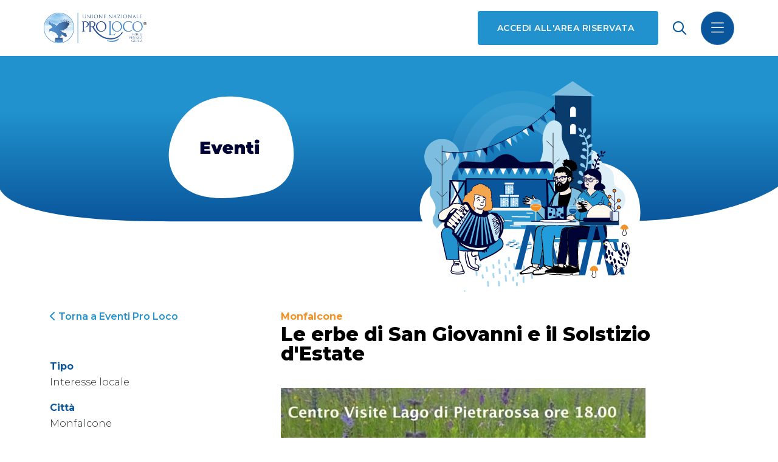

--- FILE ---
content_type: text/html; charset=utf-8
request_url: https://prolocoregionefvg.it/eventi-delle-associate/le-erbe-di-san-giovanni-e-il-solstizio-destate/
body_size: 5499
content:



<!DOCTYPE html>
<html lang="it" dir="ltr">
    <head>
        <meta charset="utf-8" />
        <meta name="viewport" content="width=device-width, initial-scale=1" />
        <title>
            
                
                    Le erbe di San Giovanni e il Solstizio d&#x27;Estate
                
            

            
                
                    - Unpli FVG
                
            
        </title>
        <meta name="description"
              content="" />
        <link rel="shortcut icon"
              type="image/png"
              href="/static/image/favicon_io/favicon-32x32.png" />

        

        
        <link href="https://cdn.jsdelivr.net/npm/bootstrap@5.1.3/dist/css/bootstrap.min.css"
              rel="stylesheet"
              integrity="sha384-1BmE4kWBq78iYhFldvKuhfTAU6auU8tT94WrHftjDbrCEXSU1oBoqyl2QvZ6jIW3"
              crossorigin="anonymous">
        <link rel="stylesheet"
              href="https://unpkg.com/swiper/swiper-bundle.min.css" />
        <link href="/static/css/style.css?cache=1705053776" rel="stylesheet">
        


        <link rel="stylesheet" href="/static/fontawesome/css/all.min.css">

        
        <script src="https://unpkg.com/htmx.org@1.9.4"></script>
        <script src="https://unpkg.com/hyperscript.org@0.9.9"></script>

        <!-- Google Tag Manager -->
        <script>(function(w,d,s,l,i){w[l]=w[l]||[];w[l].push({'gtm.start':
        new Date().getTime(),event:'gtm.js'});var f=d.getElementsByTagName(s)[0],
        j=d.createElement(s),dl=l!='dataLayer'?'&l='+l:'';j.async=true;j.src=
        'https://www.googletagmanager.com/gtm.js?id='+i+dl;f.parentNode.insertBefore(j,f);
        })(window,document,'script','dataLayer','GTM-PKV82JNV');
        </script>
        <!-- End Google Tag Manager -->
    </head>

    <body class="
    template-evento
">
        

        
    

<header class="header">
    <nav class="navbar navbar-dark bg-theme fixed-top">
        <div class="container-fluid">
            <a class="navbar-brand me-auto" href="/">
                <img src="/static/image/logo_prolocofvg.png" alt="ProlocoFVG logo">
            </a>

            <!-- button consulta la mappa desktop -->
            <div class="nav-item d-none d-md-block">
                <a class="btn-square rounded"
                   href="/area/"
                   target="_blank">Accedi all'area riservata</a>
            </div>

            <!-- search icon -->
            <span class="nav-item search mx-4 d-flex align-items-center"
                  data-bs-toggle="offcanvas"
                  data-bs-target="#offcanvas-search"
                  aria-controls="offcanvas-search">
                <i class="far fa-search"></i>
            </span>

            <!-- Search offcanvas -->
            <div id="offcanvas-search"
                 class="offcanvas offcanvas-end w-100 h-100 d-flex justify-content-center align-items-center">
                <form class="container d-flex" method="get" action="/search/">
                    <input class="form-control" type="text" name="query" placeholder="Cerca">
                    <button class="btn-square" type="submit" value="Cerca">
                        <i class="far fa-search"></i>
                    </button>
                </form>
            </div>

            <button class="navbar-toggler custom-toggler"
                    type="button"
                    data-bs-toggle="offcanvas"
                    data-bs-target="#offcanvasNavbar"
                    aria-controls="offcanvasNavbar">
                <span>
                    <i class="fal fa-bars"></i>
                </span>
            </button>

            <div class="offcanvas offcanvas-end px-5 py-4"
                 tabindex="-1"
                 id="offcanvasNavbar"
                 aria-labelledby="offcanvasNavbarLabel">
                <div class="offcanvas-header">
                    <h5 class="offcanvas-title" id="offcanvasNavbarLabel"></h5>
                    <button type="button"
                            class="btn-close text-reset"
                            data-bs-dismiss="offcanvas"
                            aria-label="Close"></button>
                </div>
                <div class="offcanvas-body">
                    <ul class="navbar-nav justify-content-end flex-grow-1 pe-4">

                        <!-- Link area riservata da mobile -->
                        <li class="d-block d-md-none nav-item">
                            <a class="nav-link" href="/area/">Accedi all'area riservata</a>
                        </li>

                        
                            
                                
                                    
                                        <li class="nav-item dropdown">
                                            <a class="nav-link dropdown-toggle"
                                               href="#"
                                               id="offcanvasNavbarDropdown11"
                                               role="button"
                                               data-bs-toggle="dropdown"
                                               aria-expanded="false">Chi Siamo</a>
                                            <ul class="dropdown-menu"
                                                aria-labelledby="offcanvasNavbarDropdown11">
                                                
                                                    <li>
                                                        <a class="dropdown-item "
                                                           href="/chi-siamo/chi-siamo/">La nostra storia</a>
                                                    </li>
                                                
                                                    <li>
                                                        <a class="dropdown-item "
                                                           href="/chi-siamo/atto/">Atto costitutivo, statuto, regolamento</a>
                                                    </li>
                                                
                                                    <li>
                                                        <a class="dropdown-item "
                                                           href="/chi-siamo/organigramma/">Organigramma</a>
                                                    </li>
                                                
                                                    <li>
                                                        <a class="dropdown-item "
                                                           href="/chi-siamo/logo-e-manuali-duso/">Logo e Manuali d&#x27;uso</a>
                                                    </li>
                                                
                                                    <li>
                                                        <a class="dropdown-item "
                                                           href="/chi-siamo/area-trasparenza/">Area trasparenza</a>
                                                    </li>
                                                
                                            </ul>
                                        </li>

                                    
                                
                            
                                
                                    
                                        <li class="nav-item dropdown">
                                            <a class="nav-link dropdown-toggle"
                                               href="#"
                                               id="offcanvasNavbarDropdown22"
                                               role="button"
                                               data-bs-toggle="dropdown"
                                               aria-expanded="false">Cosa Facciamo</a>
                                            <ul class="dropdown-menu"
                                                aria-labelledby="offcanvasNavbarDropdown22">
                                                
                                                    <li>
                                                        <a class="dropdown-item "
                                                           href="/cosa-facciamo/vantaggi-unpli/">Vantaggi Unpli</a>
                                                    </li>
                                                
                                                    <li>
                                                        <a class="dropdown-item "
                                                           href="/cosa-facciamo/consulenza/">Consulenza</a>
                                                    </li>
                                                
                                                    <li>
                                                        <a class="dropdown-item "
                                                           href="/cosa-facciamo/servizio-civile/">Servizio Civile Universale</a>
                                                    </li>
                                                
                                            </ul>
                                        </li>

                                    
                                
                            
                                
                                    
                                        <li class="nav-item">
                                            <a class="nav-link "
                                               href="/lista-proloco/">Lista Pro Loco</a>
                                        </li>
                                    
                                
                            
                                
                                    
                                        <li class="nav-item">
                                            <a class="nav-link active"
                                               href="/eventi-delle-associate/">Eventi Pro Loco</a>
                                        </li>
                                    
                                
                            
                                
                                    
                                        <li class="nav-item">
                                            <a class="nav-link "
                                               href="/agenda/">Agenda</a>
                                        </li>
                                    
                                
                            
                                
                                    
                                        <li class="nav-item dropdown">
                                            <a class="nav-link dropdown-toggle"
                                               href="#"
                                               id="offcanvasNavbarDropdown17"
                                               role="button"
                                               data-bs-toggle="dropdown"
                                               aria-expanded="false">Ultime Notizie</a>
                                            <ul class="dropdown-menu"
                                                aria-labelledby="offcanvasNavbarDropdown17">
                                                
                                                    <li>
                                                        <a class="dropdown-item "
                                                           href="/notizie/2025/">2025</a>
                                                    </li>
                                                
                                            </ul>
                                        </li>

                                    
                                
                            
                                
                                    
                                        <li class="nav-item">
                                            <a class="nav-link "
                                               href="/contatti/">Contatti</a>
                                        </li>
                                    
                                
                            
                        

                    </ul>
 
                </div>

                <!-- Social icons -->
                <div class="nav-item header-social">
                    <p>Seguici sui nostri social</p>
                    <ul class="list-inline">
                        <li class="list-inline-item">
                            <a href="https://twitter.com/plocofvgeventi"
                               class="social-icon-white"
                               target="_blank">
                                <i class="fab fa-twitter"></i>
                            </a>
                        </li>
                        <li class="list-inline-item">
                            <a href="https://www.facebook.com/prolocofvg/"
                               class="social-icon-white"
                               target="_blank">
                                <i class="fab fa-facebook"></i>
                            </a>
                        </li>
                    </ul>
                </div>

            </div>
        </div>
    </nav>
</header>

<script src="/static/js/offcanvas.js" defer></script>


    <main>

        
    

<section class="simple-hero d-flex justify-content-center align-items-end">
    <img alt="eventi-cover" class="d-none d-md-block" height="450" src="/media/images/Eventi-cover.width-1500.svg" width="1440">
    <img alt="eventi-mobile" class="d-md-none" height="400" src="/media/images/eventi-mobile.width-1500.svg" width="360">
</section>


    <!-- Section Content -->
    <section class="container mb-5">
        <div class="row">
            <div class="col-12 mb-5 col-md-4 mb-md-0 event-sidebar">
                <div class="btn-return">
                    <a href="/eventi-delle-associate/">
                        <i class="fas fa-chevron-left"></i>
                        Torna a Eventi Pro Loco
                    </a>
                </div>

                <ul>
                    <li>
                        <strong>Tipo</strong>
                    </li>

                    
                        <li>Interesse locale</li>
                    
                </ul>

                
                    <ul>
                        
                            <li>
                                <strong>Città</strong>
                            </li>
                        

                        <li>
                            
                                Monfalcone
                            
                        </li>
                    </ul>
                
                    <ul>
                        
                            <li>
                                <strong>Indirizzo</strong>
                            </li>
                        

                        <li>
                            
                                Centro Visite Lago di Pietrarossa, Monfalcone
                            
                        </li>
                    </ul>
                
                    <ul>
                        
                            <li>
                                <strong>Sito Web</strong>
                            </li>
                        

                        <li>
                            
                                
                                <a href="https://bit.ly/FAI-Gorizia-ErbeSanGiovanni" target="_blank">https://bit.ly/FAI-Gorizia-ErbeSanGiovanni</a>
                            
                        </li>
                    </ul>
                
                    <ul>
                        
                            <li>
                                <strong>Adatto per</strong>
                            </li>
                        

                        <li>
                            
                                Tutti
                            
                        </li>
                    </ul>
                

                

                
                    <ul>
                        <li>
                            <strong>Quando</strong>
                        </li>
                        
                            <li>22/06/2024</li>
                        
                    </ul>
                
            </div>

            <div class="col-12 col-md-8">
                <h3 class="event-date mb-0">Monfalcone</h3>
                

                <h2 class="event-title">Le erbe di San Giovanni e il Solstizio d&#x27;Estate</h2>
                <img alt="r280237?v=332466&amp;ext=.jpg" height="600" src="/media/images/r280237v332466ext.width-900.jpg" width="600">

                
                    <div class="testo">La Delegazione FAI di Gorizia vi invita a partecipare ad un evento speciale, un laboratorio unico con l'esperta Annalisa Conte.<br/>
Con una passeggiata nei dintorni del Centro Visite Lago di Petrarossa, Annalisa ci guiderà nella raccolta delle erbe del Mazzetto di San Giovanni, svelandoci le loro caratteristiche e proprietà, magiche o reali, legate alle tradizioni del Solstizio d'Estate. Tornati al Centro Visite, assecondando ognuno la propria fantasia compositiva, potremo confezionare il nostro mazzetto di erbe, da poter conservare fino al prossimo Solstizio d'Estate.<br/>
A conclusione di questa parte laboratoriale, sarà bello trattenersi nell'area attrezzata del Centro Visite per uno spuntino, al quale ciascuno contribuirà portando cibo e bevande in autonomia. Si potrà così godere assieme dell'ambiente carsico e dello spettacolo del crepuscolo, riuscendo ad ammirare, senza il disturbo delle luci cittadine, un bellissimo cielo stellato.<br/>
Per partecipare è necessaria la prenotazione.<br/>
Si raccomanda di indossare calzature ed abbigliamento adatti ad una passeggiata in ambiente carsico. Al fine di prevenire le punture di zecche, che sono presenti diffusamente in questi luoghi, si consiglia di indossare indumenti di colore chiaro, camicia e maglia a maniche lunghe, scarpe comode, calzettoni abbastanza lunghi da potervi infilare i pantaloni, spray antizecche.</div>

                
                    <div class="testo"><strong>Organizzato da</strong><br/>FAI Delegazione di Gorizia<br/>
Centro Visite Lago di Pietrarossa<br/>
Associazione ADE "Amici delle Erbe APS" di Ronchi dei Legionari</div>

                
            </div>
        </div>
    </section>


    </main>

    

<footer class="footer">
    <div class="row flex-column flex-md-row justify-content-between align-content-center">
        <div class="footer--logo col-12 col-md-3">
            <img src="/static/image/logo_prolocofvg.png" alt="logo Proloco FVG">
        </div>

        <div class="col-12 col-md-3">
            <ul class="footer--info">
                <li>UNPLI FRIULI VENEZIA GIULIA APS</li>
                <li>Piazza Manin, 10 – Passariano</li>
                <li>33033 Codroipo (UD)</li>
                <li>
                    Tel <a href="tel:00390432900908">+39 0432 900908</a>
                </li>
                <li>
                    E-mail <a href="mailto:info@prolocoregionefvg.it">info@prolocoregionefvg.it</a>
                </li>
                <li>
                    PEC <a href="mailto:unplifvg@pec.unplifvg.it">unplifvg@pec.unplifvg.it</a>
                </li>
                <li>CF / PI 01287310302</li>
            </ul>
        </div>
 
        <div class="col-12 col-md-4">
            <article class="footer-description">
                Associazione di promozione sociale iscritta al Registro Unico Nazionale del Terzo Settore con decreto n. 15514/GRFVG del 04.10.2022
                Iscrizione al Registro Imprese di Udine n. 01287310302  |  Numero REA UD-183623
            </article>
 
            
            <div class="row">
                <div class="col-6">
                    <ul class="footer--link">
                        <li class="footer-link-item">
                            <a href="https://presepifvg.it/" target="_blank">Presepi FVG</a>
                        </li>
                        <li class="footer-link-item">
                            <a href="https://www.saporiproloco.it/" target="_blank">Sapori Pro Loco</a>
                        </li>
                    </ul>
                </div>
 
                <div class="col-6">
                    <ul class="footer--link">
                        
                            <li class="footer-link-item">
                                <a href="/link-footer/privacy-policy/">Privacy Policy</a>
                            </li>
                        
                            <li class="footer-link-item">
                                <a href="/link-footer/cookie-policy/">Cookie Policy</a>
                            </li>
                        
                    </ul>
                </div>
            </div>
        </div>

        <div class="col-12 col-md-2">
            <ul class="footer-social d-flex justify-content-start justify-content-lg-end">
                <li class="mx-2">
                    <a href="https://twitter.com/plocofvgeventi"
                       class="social-icon"
                       target="_blank"><i class="fab fa-twitter"></i></a>
                </li>
                <li class="mx-2">
                    <a href="https://www.facebook.com/prolocofvg/"
                       class="social-icon"
                       target="_blank"><i class="fab fa-facebook-f"></i></a>
                </li>
            </ul>
        </div>
    </div>
</footer>




        
        <script src="https://code.jquery.com/jquery-3.5.1.min.js"
                integrity="sha256-9/aliU8dGd2tb6OSsuzixeV4y/faTqgFtohetphbbj0="
                crossorigin="anonymous"></script>
        <script src="https://cdn.jsdelivr.net/npm/bootstrap@5.1.3/dist/js/bootstrap.bundle.min.js"
                integrity="sha384-ka7Sk0Gln4gmtz2MlQnikT1wXgYsOg+OMhuP+IlRH9sENBO0LRn5q+8nbTov4+1p"
                crossorigin="anonymous"></script>
        <script src="https://unpkg.com/swiper/swiper-bundle.min.js"></script>
        <script src="/static/js/script.js"></script>
        


        <!-- Google Tag Manager (noscript) -->
        <noscript><iframe src="https://www.googletagmanager.com/ns.html?id=GTM-PKV82JNV"
        height="0"
        width="0"
        style="display:none;
               visibility:hidden"></iframe></noscript>
        <!-- End Google Tag Manager (noscript) -->
    </body>
</html>


--- FILE ---
content_type: application/javascript; charset=UTF-8
request_url: https://prolocoregionefvg.it/static/js/offcanvas.js
body_size: 473
content:
const search = document.getElementById('offcanvas-search')
const bsSearch = new bootstrap.Offcanvas(search)

search.addEventListener('click', () => bsSearch.hide())
search.childNodes.forEach((node) =>
    node.addEventListener('click', (e) => e.stopPropagation())
)

// Focus searchbar on offcanvas open
const searchInput = search.querySelector('input')
search.addEventListener('shown.bs.offcanvas', () => {
    searchInput.focus()
})


--- FILE ---
content_type: application/javascript; charset=UTF-8
request_url: https://prolocoregionefvg.it/static/js/script.js
body_size: 1104
content:
new Swiper('.mySwiper', {
    slidesPerView: 'auto',
    pagination: {
        el: '.swiper-pagination',
        clickable: true,
    },
    navigation: {
        nextEl: '.swiper-button-next',
        prevEl: '.swiper-button-prev',
    },
})

$(function () {
    const swiper = new Swiper('.swiperScroll', {
        scrollbar: {
            el: '.swiper-scrollbar',
            hide: false,
            draggable: true,
        },
    })
})

new Swiper('.swiperLogo', {
    slidesPerView: 'auto',
    spaceBetween: 77,
    autoplay: {
        delay: 1500,
        disableOnInteraction: false,
    },
})

$(window).scroll(function () {
    $('nav').toggleClass('scrolled', $(this).scrollTop() > 50)
})

$(function () {
    const swiper = new Swiper('.swiperFilters', {
        slidesPerView: 'auto',
    })
})

$(function () {
    const swiper = new Swiper('.news-swiper', {
        slidesPerView: 'auto',
        spaceBetween: 120,
        scrollbar: {
            el: '.swiper-scrollbar',
            draggable: true,
            hide: false,
        },
    })
})
